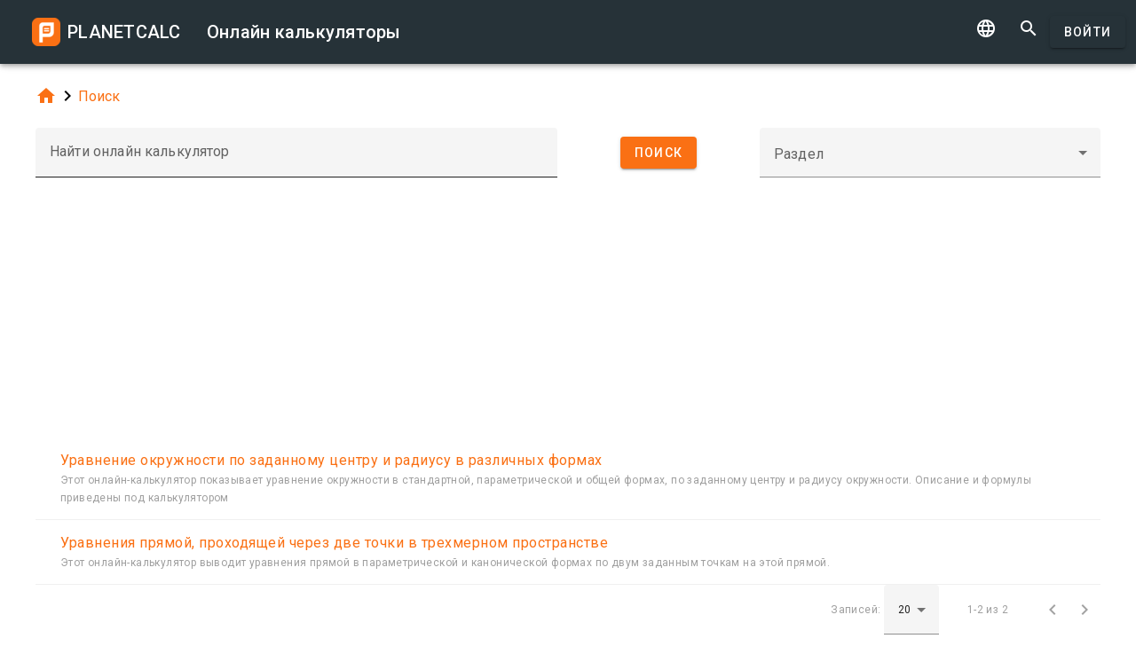

--- FILE ---
content_type: text/html; charset=UTF-8
request_url: https://skokaskoka.ru/search/?tag=6475
body_size: 5650
content:
<!doctype html><html lang="ru">
<head>

	<meta charset="utf-8">
	<meta name="viewport" content="width=device-width, initial-scale=1.0">
	<link rel="preload" href="/font/pc-icons.woff2?t=2f4187228ca956c693a7216e80d6ea51" as="font" type="font/woff2" crossorigin/>
	<link rel="preconnect" href="https://fonts.gstatic.com" crossorigin/>
	<link href="https://fonts.googleapis.com/css?family=Roboto:300,400,500" rel="stylesheet">
	<link rel="preconnect" href="https://ajax.googleapis.com" crossorigin/>
	<link rel="icon" href="/favicon.svg" type="image/svg+xml">
<link rel="stylesheet" href="/style/min/planetcalc_common_3769.css">
<script>window.yaContextCb=window.yaContextCb||[]</script><script src="https://yandex.ru/ads/system/context.js" async></script>

<style media="all">
.f_ {
	margin-top:0;
}
#search_result header, #search_result table thead { display:none;}
div.search-btn {	text-align:center;}
div.search-btn button { margin-top:10px; }
#yandex_rtb_top{min-height:250px}#yandex_rtb_bottom{min-height:200px}</style>
                                                                                                                         
<title>Онлайн калькуляторы</title>
</head>
<body id="ui_search" class="y1 search">
<div class="m1 q7 kb"><div class="q1"><div class="r1 s1 mdc-toolbar__section--shrink-to-fit" ><a href="/" class="u1 mb" title="Онлайн калькуляторы"><h2 class="u1">PLANETCALC <span class="cc kc">Онлайн калькуляторы</span></h2></a></div><div class="r1 t1" ><a id="btn_change_language_menu" class="material-icons cc n1" href="#">&#xe894;</a><a class="material-icons n1" href="/search/">&#xe8b6;</a><a href="/personal/" class="cc ob c2 g2" id="planetcalc_login">Войти</a></div></div><div style="min-height:0;"><div id="change_language_menu" class="nc w0 g1" tabindex="4"><ul class="z0"  role="menu" aria-hidden="true"><li id="change_language_de" class="a1" role="menuitem" tabindex="0" onclick="document.location.href='https:\/\/de.planetcalc.com\/search\/?language_select=de\u0026tag=6475';"><span class="y0"><i class="material-icons"> </i></span><span class="b1">Deutsch</span></li><li id="change_language_en" class="a1" role="menuitem" tabindex="-1" onclick="document.location.href='https:\/\/planetcalc.com\/search\/?language_select=en\u0026tag=6475';"><span class="y0"><i class="material-icons"> </i></span><span class="b1">English</span></li><li id="change_language_es" class="a1" role="menuitem" tabindex="-1" onclick="document.location.href='https:\/\/es.planetcalc.com\/search\/?language_select=es\u0026tag=6475';"><span class="y0"><i class="material-icons"> </i></span><span class="b1">Español</span></li><li id="change_language_pt" class="a1" role="menuitem" tabindex="-1" onclick="document.location.href='https:\/\/pt.planetcalc.com\/search\/?language_select=pt\u0026tag=6475';"><span class="y0"><i class="material-icons"> </i></span><span class="b1">Português</span></li><li id="change_language_ru" class="a1 f1" role="menuitem" tabindex="-1"><span class="y0"><i class="material-icons">&#xe5ca;</i></span><span class="b1">Русский</span></li><li id="change_language_zh" class="a1" role="menuitem" tabindex="-1" onclick="document.location.href='https:\/\/zh.planetcalc.com\/search\/?language_select=zh\u0026tag=6475';"><span class="y0"><i class="material-icons"> </i></span><span class="b1">中文</span></li><li id="change_language_fr" class="a1" role="menuitem" tabindex="-1" onclick="document.location.href='https:\/\/fr.planetcalc.com\/search\/?language_select=fr\u0026tag=6475';"><span class="y0"><i class="material-icons"> </i></span><span class="b1">Français</span></li></ul></div></div></div><div id="main_div" class="jb"><div class="v_"><div class="w_"><div class="x_ j0"><div class="qb"><a class="material-icons" href="/">&#xe88a;</a><i class="material-icons">&#xe5cc;</i><a href="/search/">Поиск</a></div></div><div class="x_ j0"><form method="get" action="/search/?language_select=ru" id="dialogv696f08ef942d5"><div class="f8 w_"><div class="x_ c0"><div style="position:relative"><div class="j4 g8"><input class="l4" type="text"  name="pattern" id="dialogv696f08ef942d5_pattern"/><label class="h3" for="dialogv696f08ef942d5_pattern">Найти онлайн калькулятор</label><div class="_3"></div></div><div class="n4"><div id="hlp_dialogv696f08ef942d5_pattern" class="e4 c4"></div></div></div></div><input type="hidden" value="" id="dialogv696f08ef942d5_operation" name="operation"/><div class="x_ z_ search-btn"><div style="position:relative"><button class="c2 g2 s_" type="button" id="dialogv696f08ef942d5_searchnow"><span class="f2 ">Поиск</span></button>
</div></div><div class="x_ a0"><div style="position:relative"><div class="s3 _ h8"><i class="w3"></i><label class="h3 i3 h8" for="dialogv696f08ef942d5_section">Раздел</label><select class="t3"  name="section" id="dialogv696f08ef942d5_section"><option selected="selected"  value=""></option>
<option  value="1435">Жизнь</option>
<option  value="331">· · · Дата и время</option>
<option  value="1440">· · · Дети</option>
<option  value="542">· · · Домашние питомцы</option>
<option  value="450">· · · Календарь</option>
<option  value="73">· · · Красота и здоровье</option>
<option  value="360">· · · Юмор</option>
<option  value="1762">Коммерческие</option>
<option  value="1761">· · · Реклама</option>
<option  value="605">· · · Цена</option>
<option  value="1436">Работа</option>
<option  value="104">· · · Автомобили</option>
<option  value="327">· · · Бухгалтерские</option>
<option  value="84">· · · Инженерные</option>
<option  value="264">· · · · · · Конвертеры</option>
<option  value="952">· · · Кадры</option>
<option  value="813">· · · Криптография</option>
<option  value="802">· · · Навигация</option>
<option  value="103">· · · Недвижимость</option>
<option  value="13509">· · · Обработка изображений</option>
<option  value="379">· · · Статистика</option>
<option  value="792">· · · Строительство и ремонт</option>
<option  value="2663">· · · Телекоммуникации</option>
<option  value="22">· · · Финансовые</option>
<option  value="1437">Учеба</option>
<option  value="363">· · · Астрономия</option>
<option  value="1444">· · · Информатика</option>
<option  value="178">· · · Математика</option>
<option  value="207">· · · · · · Алгебра</option>
<option  value="968">· · · · · · Арифметика</option>
<option  value="355">· · · · · · Геометрия</option>
<option  value="969">· · · · · · Комбинаторика</option>
<option  value="784">· · · · · · Матанализ</option>
<option  value="684">· · · Словесность</option>
<option  value="342">· · · Физика</option>
<option  value="396">· · · Химия</option>
</select><div class="_3"></div></div><div class="n4"><div id="hlp_dialogv696f08ef942d5_section" class="e4 c4"></div></div></div></div></div></form><script>function FormSearchv696f08ef942d5() {var me = this;me.id = "dialogv696f08ef942d5";me.GetElement = function () { return document.getElementById( me.id ); };me.GetEventHandlerName = function () { return "dialoghandlerv696f08ef942d5"; };this.dialog_controls = [new DialogInput("pattern", this, 0,new ElementAccessorText()),new DialogInput("operation", this, 0,new ElementAccessorHidden()),new DialogInput("searchnow", this, 0,new ElementAccessorSubmit()),new DialogInput("section", this, 0,new ElementAccessorSelect())];me.dialog_controls._all ={};me.dialog_controls.forEach( function( e ) { if (me[e.id]===undefined) me[e.id] = e; me.dialog_controls._all[e.id] = e;} );this.addHandler = function ( handler ) {this.dialog_controls.forEach(function(c) { c.addHandler( handler);});};this.SetValues = function ( values ) {this.dialog_controls.forEach(function(c) {if ( values[c.id]!==undefined ) { c.SetValue( values[c.id] ); }});};this.Clear = function ( ) {this.dialog_controls.forEach(function( c) { c.ResetValue();});};this.SetDefaultValues = function () { this.Clear();};this.GetValues = function () {var ret = {}; this.dialog_controls.forEach(function( c) { ret[c.id] = c.GetValue();});return ret;};this.Validate = function ( ) {for(var i=0;i<me.dialog_controls.length;++i) if (!me.dialog_controls[i].Validate()) return false; return true;};this.layout = function ( ) {}};document.addEventListener("DOMContentLoaded", function(event) {var dlg = new FormSearchv696f08ef942d5();
var hd = new function () {
			this.initdialog = function( dlg ) {
				this.Dialog = dlg;
			}
			this.oncommand = function( id ) {
				if ( id == "tag" ) { this.Dialog.section.SetValue(""); this.Dialog.GetElement().submit(); }
				if ( id == "clear" ) { this.Dialog.pattern.SetValue(""); this.Dialog.GetElement().submit(); }
			}
			this.onchanged = function( id ) {
				switch( id ) {
				case "section": this.Dialog.tag.SetValue("");
				case "tag" : this.Dialog.GetElement().submit(); break;
				}
			}
		};
hd.initdialog(dlg);dlg.addHandler(hd);window.dialoghandlerv696f08ef942d5 = hd;});</script></div><div class="x_ j0"><div id="yandex_rtb_top"></div><script>window.yaContextCb.push(function(){ Ya.Context.AdvManager.render({ renderTo: "yandex_rtb_top", blockId: "R-A-108438-1" }) });</script><div class="n" id="search_result"><header><h4 class="_2 o" title="Результаты поиска">Результаты поиска</h4><span class="n9 x"></span></header><table ><thead><tr><th class="pc-column-header o9"><i class="material-icons hb x">&#xe5d8;</i><i class="material-icons y x">&#xe5db;</i>Имя</th></tr><tbody><tr class="fb"><td><a href="/8115/">&Ucy;&rcy;&acy;&vcy;&ncy;&iecy;&ncy;&icy;&iecy; &ocy;&kcy;&rcy;&ucy;&zhcy;&ncy;&ocy;&scy;&tcy;&icy; &pcy;&ocy; &zcy;&acy;&dcy;&acy;&ncy;&ncy;&ocy;&mcy;&ucy; &tscy;&iecy;&ncy;&tcy;&rcy;&ucy; &icy; &rcy;&acy;&dcy;&icy;&ucy;&scy;&ucy; &vcy; &rcy;&acy;&zcy;&lcy;&icy;&chcy;&ncy;&ycy;&khcy; &fcy;&ocy;&rcy;&mcy;&acy;&khcy;</a><div class="z">&Ecy;&tcy;&ocy;&tcy; &ocy;&ncy;&lcy;&acy;&jcy;&ncy;-&kcy;&acy;&lcy;&softcy;&kcy;&ucy;&lcy;&yacy;&tcy;&ocy;&rcy; &pcy;&ocy;&kcy;&acy;&zcy;&ycy;&vcy;&acy;&iecy;&tcy; &ucy;&rcy;&acy;&vcy;&ncy;&iecy;&ncy;&icy;&iecy; &ocy;&kcy;&rcy;&ucy;&zhcy;&ncy;&ocy;&scy;&tcy;&icy; &vcy; &scy;&tcy;&acy;&ncy;&dcy;&acy;&rcy;&tcy;&ncy;&ocy;&jcy;&comma; &pcy;&acy;&rcy;&acy;&mcy;&iecy;&tcy;&rcy;&icy;&chcy;&iecy;&scy;&kcy;&ocy;&jcy; &icy; &ocy;&bcy;&shchcy;&iecy;&jcy; &fcy;&ocy;&rcy;&mcy;&acy;&khcy;&comma; &pcy;&ocy; &zcy;&acy;&dcy;&acy;&ncy;&ncy;&ocy;&mcy;&ucy; &tscy;&iecy;&ncy;&tcy;&rcy;&ucy; &icy; &rcy;&acy;&dcy;&icy;&ucy;&scy;&ucy; &ocy;&kcy;&rcy;&ucy;&zhcy;&ncy;&ocy;&scy;&tcy;&icy;&period; &Ocy;&pcy;&icy;&scy;&acy;&ncy;&icy;&iecy; &icy; &fcy;&ocy;&rcy;&mcy;&ucy;&lcy;&ycy; &pcy;&rcy;&icy;&vcy;&iecy;&dcy;&iecy;&ncy;&ycy; &pcy;&ocy;&dcy; &kcy;&acy;&lcy;&softcy;&kcy;&ucy;&lcy;&yacy;&tcy;&ocy;&rcy;&ocy;&mcy;</div></td></tr><tr class="fb"><td><a href="/8253/">&Ucy;&rcy;&acy;&vcy;&ncy;&iecy;&ncy;&icy;&yacy; &pcy;&rcy;&yacy;&mcy;&ocy;&jcy;&comma; &pcy;&rcy;&ocy;&khcy;&ocy;&dcy;&yacy;&shchcy;&iecy;&jcy; &chcy;&iecy;&rcy;&iecy;&zcy; &dcy;&vcy;&iecy; &tcy;&ocy;&chcy;&kcy;&icy; &vcy; &tcy;&rcy;&iecy;&khcy;&mcy;&iecy;&rcy;&ncy;&ocy;&mcy; &pcy;&rcy;&ocy;&scy;&tcy;&rcy;&acy;&ncy;&scy;&tcy;&vcy;&iecy;</a><div class="z">&Ecy;&tcy;&ocy;&tcy; &ocy;&ncy;&lcy;&acy;&jcy;&ncy;-&kcy;&acy;&lcy;&softcy;&kcy;&ucy;&lcy;&yacy;&tcy;&ocy;&rcy; &vcy;&ycy;&vcy;&ocy;&dcy;&icy;&tcy; &ucy;&rcy;&acy;&vcy;&ncy;&iecy;&ncy;&icy;&yacy; &pcy;&rcy;&yacy;&mcy;&ocy;&jcy; &vcy; &pcy;&acy;&rcy;&acy;&mcy;&iecy;&tcy;&rcy;&icy;&chcy;&iecy;&scy;&kcy;&ocy;&jcy; &icy; &kcy;&acy;&ncy;&ocy;&ncy;&icy;&chcy;&iecy;&scy;&kcy;&ocy;&jcy; &fcy;&ocy;&rcy;&mcy;&acy;&khcy; &pcy;&ocy; &dcy;&vcy;&ucy;&mcy; &zcy;&acy;&dcy;&acy;&ncy;&ncy;&ycy;&mcy; &tcy;&ocy;&chcy;&kcy;&acy;&mcy; &ncy;&acy; &ecy;&tcy;&ocy;&jcy; &pcy;&rcy;&yacy;&mcy;&ocy;&jcy;&period;</div></td></tr></tbody></table><footer class="w"><span class="pc-paging-items">Записей: </span><div class="s3 _ "><i class="w3"></i><select class="t3" id="search_result_page" ><option  value="5">5</option>
<option  value="10">10</option>
<option selected="selected"  value="20">20</option>
<option  value="50">50</option>
<option  value="100">100</option>
<option  value="1000">1000</option>
</select><div class="_3"></div></div><span data-pattern="%1 из %2" data-pagesize="20" class="cb"></span><button type="button" class="vb c2 pc-button-prev" title="Предыдущая страница"><i class="material-icons">&#xe5cb;</i></button><button type="button" class="vb c2 pc-button-next" title="Следующая страница"><i class="material-icons">&#xe5cc;</i></button></footer></div><script>function TableHandlersearch_result( accessor ){var opts = { xcel:false, accessor:accessor, formatters : [{ name:"name",formatter:{Format:function(cn,rec){return "<a href=\"/" + rec["pkID"] + "/\">" + rec["name"] + "</a><div class=\"z\">" + rec["description"]+"</div>";}}}
],adapter:null,table : document.getElementById("search_result")}; TableBaseHandler.call( this, opts );
		};document.addEventListener("DOMContentLoaded", function(){TableHandlersearch_result.prototype = Object.create(TableBaseHandler.prototype);TableHandlersearch_result.prototype.constructor =TableHandlersearch_result; var handler = new TableHandlersearch_result(new function() {
			var me = this;
			var url = "/service/artefacts/search/"; 
			var qc = { }; qc.from=0;qc.items=20;qc.sortcolumn="1";qc.sortdirection="ASC";qc.pattern="";qc.tag="6475";qc.section="";qc.corrected=null;qc.type="2,100";qc.maxitems=500;var initdata ={"params": {"from": 0,"items": 20,"sortcolumn": 1,"sortdirection": "ASC","pattern": "","tag": 6475,"section": "","corrected": null,"type": "2,100","maxitems": 500},"summary": {"total": 2},"recordset":null};this.update = function ( index, record, complete ) {
	}
	this.insert = function ( record, complete ) {
	}
	this.insertMany = function ( records, complete ) {
	}
	this.delete = function ( indexes, records, complete ) {
	}
	this.getRecords = function ( start,size,sortCol,sortAsc,formatters, complete ) {
	if ( initdata ) {
		var obj = initdata;
		initdata = null;
		complete( obj.recordset, obj.params.from, obj.summary.total );
	
		return;
	}
	qc.from=start,qc.items=size; 
	if ( sortCol>=0 && sortCol<formatters.length && sortAsc!==undefined ) {
		qc.sortcolumn = formatters[sortCol].name;
		qc.sortdirection = sortAsc?"ASC":"DESC";
	}
	BSMakePOSTRequest( url, 
	{ "OnResponse" : function ( obj ) {
		complete( obj.recordset, obj.params.from, obj.summary.total );
	
	}},qc ); 
	}
	});});</script><div id="yandex_rtb_bottom"></div><script>window.yaContextCb.push(function(){ Ya.Context.AdvManager.render({ renderTo: "yandex_rtb_bottom", blockId: "R-A-108438-2" }) });</script></div>
</div>
</div>
</div><!-- container-->
	<div class="horizontal_divider"></div>
	<footer class="t7">
	<ol >
		<li><h4>О нас</h4></li>
		<li><a href="/about/">Проект</a></li>
		<li><a class="inline" href="//twitter.com/PlanetcalcRus" rel="nofollow" ><i class="material-icons">&#xf303;</i></a>
		 <a class="inline" href="https://vk.com/planetcalcrus" rel="nofollow" ><i class="material-icons">&#xf302;</i></a>
		</li>
	</ol>

	<ol >
		<li><h4>Условия</h4></li>
		<li><a href="/terms/">Условия использования</a></li>  
		<li><a href="/privacy/">Политика конфиденциальности</a></li>
	</ol>
	<ol >
		<li><h4>Калькуляторы</h4></li>
		<li><a href="/all/">Все онлайн калькуляторы</a></li>
	</ol>
	<ol >
		<li><h4>Сообщество</h4></li>
		<li><a href="/comments/">Все обсуждения</a></li>
		<li><a href="/allrequests/">Все запросы</a></li>
		<li><a href="/sofia/">Галерея портретов Софьи Васильевны</a></li>
		<li><a href="/dev/">Разработчикам</a></li>
	</ol>
	<ol >
		<li><h4>Язык</h4></li>
<li><a href="#" onclick="document.location.href='https:\/\/de.planetcalc.com\/search\/?language_select=de\u0026tag=6475'" title="Deutsch">Deutsch</a></li><li><a href="#" onclick="document.location.href='https:\/\/planetcalc.com\/search\/?language_select=en\u0026tag=6475'" title="English">English</a></li><li><a href="#" onclick="document.location.href='https:\/\/es.planetcalc.com\/search\/?language_select=es\u0026tag=6475'" title="Español">Español</a></li><li><a href="#" onclick="document.location.href='https:\/\/pt.planetcalc.com\/search\/?language_select=pt\u0026tag=6475'" title="Português">Português</a></li><li><a href="#" onclick="document.location.href='https:\/\/planetcalc.ru\/search\/?language_select=ru\u0026tag=6475'" title="Русский">Русский</a></li><li><a href="#" onclick="document.location.href='https:\/\/zh.planetcalc.com\/search\/?language_select=zh\u0026tag=6475'" title="中文">中文</a></li><li><a href="#" onclick="document.location.href='https:\/\/fr.planetcalc.com\/search\/?language_select=fr\u0026tag=6475'" title="Français">Français</a></li>	</ol>
	<ol >
		<li><h4>Персональный раздел</h4></li>
		<li><a href="/personal/">
Войти</a>
</li>
	</ol>
	<div class="pb">Copyright &copy; PlanetCalc Версия:
	3.1.3794.0	</div>
</footer>
<script>if ( PCL===undefined ) {var PCL = {};}
	PCL.language_id='ru';
PCL.minutes_ago_one="%1 минуту назад";PCL.minutes_ago_few="%1 минуты назад";PCL.minutes_ago_many="%1 минут назад";PCL.minutes_ago_other="%1 минуты назад";PCL.hours_ago_one="%1 час назад";PCL.hours_ago_few="%1 часа назад";PCL.hours_ago_many="%1 часов назад";PCL.hours_ago_other="%1 часа назад";PCL.days_ago_one="%1 день назад";PCL.days_ago_few="%1 дня назад";PCL.days_ago_many="%1 дней назад";PCL.days_ago_other="%1 дня назад";PCL.months_ago_one="%1 месяц назад";PCL.months_ago_few="%1 месяца назад";PCL.months_ago_many="%1 месяцев назад";PCL.months_ago_other="%1 месяца назад";PCL.years_ago_one="%1 год назад";PCL.years_ago_few="%1 года назад";PCL.years_ago_many="%1 лет назад";PCL.years_ago_other="%1 года назад";PCL.all="Все";PCL.x_of_y="%1 из %2";PCL.items_per_page="Записей";PCL.next_page="Следующая страница";PCL.prev_page="Предыдущая страница";PCL.err_data_too_long="Данные Вашего расчета занимают %1. Мы не можем сохранить данные такого размера. Максимум - %2.";PCL.userdata="Расчет сохранен %2 пользователем: <a href=\"/personal/authorinfo/?id=%3\" rel=\"nofollow\">%1</a>";		PCL.pluralCodes = ['zero','one','two','few','many'];
	PCL.ordinalIR = function( n ) {
		var i = n, w=0,f=0,t=0,v=0;
		return "other";	}
	PCL.cardinalIR = function( n ) {
		var i = n, w=0,f=0,t=0,v=0;
		if (v==0 && (i % 10)==1 && ( i % 100) != 11) return PCL.pluralCodes[1];if (v==0 && (i % 10)>=2 && (i % 10)<=4 && ((i % 100)<12 || (i % 100)>14)) return PCL.pluralCodes[3];if (v==0 && ((i % 10)==0 || ( (i % 10)>=5 && (i%10)<=9 ) || (i%100)>=11 && (i%100)<=14)) return PCL.pluralCodes[4];return "other";	}
	PCL.getOrdinal = function(n){
		return PCL['ordinal_' + PCL.ordinalIR( n )];
	}
</script>
<script src="https://ajax.googleapis.com/ajax/libs/jquery/3.6.0/jquery.min.js" crossorigin="anonymous"></script><script src="/lib/min/3768/pla_a_3768.js"></script><script>
PLANETCALC.init();
</script>
</body>
</html>
